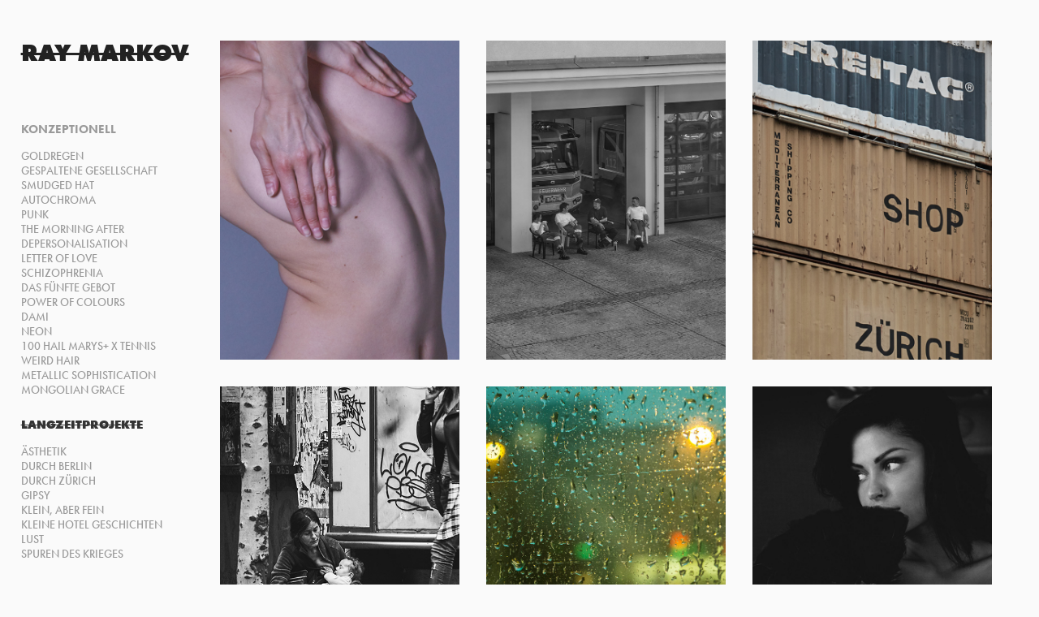

--- FILE ---
content_type: text/html; charset=utf-8
request_url: https://ray-markov.com/langzeitprojekte
body_size: 8167
content:
<!DOCTYPE HTML>
<html lang="en-US">
<head>
  <meta charset="UTF-8" />
  <meta name="viewport" content="width=device-width, initial-scale=1" />
      <meta name="keywords"  content="Fotografie,Kunst,intimität,Präzision" />
      <meta name="description"  content="Der 1989 geborene Schweizer Fotograf hat sich erfolgreich im Bereich Porträt und Werbung etabliert. Seine Präzision und sein Auge für Details spiegeln sich in seinen persönlichen Projekten wider. Er komponiert seine Werke, um eine intime und dennoch intensive Vision seiner eigenen Emotionen zu schaffen. Der Gestalter arbeitet und lebt in Zürich." />
      <meta name="twitter:card"  content="summary_large_image" />
      <meta name="twitter:site"  content="@AdobePortfolio" />
      <meta  property="og:title" content="Ray Markov - Intimität und Präzision in jedem Bild - Langzeitprojekte" />
      <meta  property="og:description" content="Der 1989 geborene Schweizer Fotograf hat sich erfolgreich im Bereich Porträt und Werbung etabliert. Seine Präzision und sein Auge für Details spiegeln sich in seinen persönlichen Projekten wider. Er komponiert seine Werke, um eine intime und dennoch intensive Vision seiner eigenen Emotionen zu schaffen. Der Gestalter arbeitet und lebt in Zürich." />
      <meta  property="og:image" content="https://cdn.myportfolio.com/3df628a1-bd7a-4a00-a439-5d5cde660c7f/f73db4a0-15de-40b9-8897-3e35d72f2f74_rwc_0x0x1536x2045x1536.jpg?h=5b018456c5e51d5cac2319f0118b5f19" />
        <link rel="icon" href="https://cdn.myportfolio.com/3df628a1-bd7a-4a00-a439-5d5cde660c7f/28293e77-41ad-49fc-b1c1-f8b021e3ec09_carw_1x1x32.png?h=0ac40070db10382e595cc33620c59e77" />
        <link rel="apple-touch-icon" href="https://cdn.myportfolio.com/3df628a1-bd7a-4a00-a439-5d5cde660c7f/273cf53d-e480-46d0-a062-ade6486aee16_carw_1x1x180.png?h=6fe2b4b4ad98802603ef2c0221b0ad67" />
      <link rel="stylesheet" href="/dist/css/main.css" type="text/css" />
      <link rel="stylesheet" href="https://cdn.myportfolio.com/3df628a1-bd7a-4a00-a439-5d5cde660c7f/8fb6d1a63dc60a8951799c13c773adc51708720860.css?h=628fa10363b41fd9584ff353c8afebb4" type="text/css" />
    <link rel="canonical" href="https://ray-markov.com/langzeitprojekte" />
      <title>Ray Markov - Intimität und Präzision in jedem Bild - Langzeitprojekte</title>
    <script type="text/javascript" src="//use.typekit.net/ik/[base64].js?cb=8dae7d4d979f383d5ca1dd118e49b6878a07c580" async onload="
    try {
      window.Typekit.load();
    } catch (e) {
      console.warn('Typekit not loaded.');
    }
    "></script>
</head>
  <body class="transition-enabled">  <div class='page-background-video page-background-video-with-panel'>
  </div>
  <div class="js-responsive-nav">
    <div class="responsive-nav has-social">
      <div class="close-responsive-click-area js-close-responsive-nav">
        <div class="close-responsive-button"></div>
      </div>
          <nav data-hover-hint="nav">
              <ul class="group">
                  <li class="gallery-title"><a href="/konzeptionell" >Konzeptionell</a></li>
            <li class="project-title"><a href="/goldregen" >Goldregen</a></li>
            <li class="project-title"><a href="/gespaltene-gesellschaft" >Gespaltene Gesellschaft</a></li>
            <li class="project-title"><a href="/smudged-hat" >Smudged Hat</a></li>
            <li class="project-title"><a href="/autochroma" >Autochroma</a></li>
            <li class="project-title"><a href="/punk" >Punk</a></li>
            <li class="project-title"><a href="/the-morning-after" >The Morning After</a></li>
            <li class="project-title"><a href="/depersonalisation" >Depersonalisation</a></li>
            <li class="project-title"><a href="/letter-of-love" >Letter of love</a></li>
            <li class="project-title"><a href="/schizophrenia" >Schizophrenia</a></li>
            <li class="project-title"><a href="/das-funfte-gebot" >Das fünfte Gebot</a></li>
            <li class="project-title"><a href="/power-of-colours" >Power Of Colours</a></li>
            <li class="project-title"><a href="/dami" >DAMI</a></li>
            <li class="project-title"><a href="/neon" >Neon</a></li>
            <li class="project-title"><a href="/tennis" >100 Hail Marys+ X Tennis</a></li>
            <li class="project-title"><a href="/weird-hair" >Weird Hair</a></li>
            <li class="project-title"><a href="/metallic-sophistication" >Metallic sophistication</a></li>
            <li class="project-title"><a href="/mongolian-grace" >Mongolian Grace</a></li>
              </ul>
              <ul class="group">
                  <li class="gallery-title"><a href="/langzeitprojekte" class="active">Langzeitprojekte</a></li>
            <li class="project-title"><a href="/asthetik" >Ästhetik</a></li>
            <li class="project-title"><a href="/durch-berlin" >Durch Berlin</a></li>
            <li class="project-title"><a href="/durch-zurich" >Durch Zürich</a></li>
            <li class="project-title"><a href="/gipsy" >Gipsy</a></li>
            <li class="project-title"><a href="/klein-aber-fein" >Klein, aber fein</a></li>
            <li class="project-title"><a href="/kleine-hotel-geschichten" >Kleine Hotel Geschichten</a></li>
            <li class="project-title"><a href="/lust" >Lust</a></li>
            <li class="project-title"><a href="/spuren-des-krieges" >Spuren des Krieges</a></li>
              </ul>
              <ul class="group">
                  <li class="gallery-title"><a href="/verschiedenes" >Verschiedenes</a></li>
            <li class="project-title"><a href="/abstractions" >Abstractions</a></li>
            <li class="project-title"><a href="/blumen" >Blumen</a></li>
            <li class="project-title"><a href="/lips" >Lips</a></li>
            <li class="project-title"><a href="/portrait" >Portrait</a></li>
            <li class="project-title"><a href="/stillife" >Stillife</a></li>
              </ul>
              <ul class="group">
                  <li class="gallery-title"><a href="/was-ist-lyrik" >Was ist Lyrik?</a></li>
            <li class="project-title"><a href="/uber-lyrik" >Über Lyrik</a></li>
            <li class="project-title"><a href="/tugend-und-laster" >Tugend und Laster</a></li>
            <li class="project-title"><a href="/dilettanten" >Dilettanten</a></li>
            <li class="project-title"><a href="/liebe-und-zuneigung" >Liebe und Zuneigung</a></li>
              </ul>
      <div class="page-title">
        <a href="/about" >Info</a>
      </div>
      <div class="page-title">
        <a href="/contact" >Kontakt</a>
      </div>
              <div class="social pf-nav-social" data-hover-hint="navSocialIcons">
                <ul>
                        <li>
                          <a href="https://www.instagram.com/raymarkov/" target="_blank">
                            <svg version="1.1" id="Layer_1" xmlns="http://www.w3.org/2000/svg" xmlns:xlink="http://www.w3.org/1999/xlink" viewBox="0 0 30 24" style="enable-background:new 0 0 30 24;" xml:space="preserve" class="icon">
                            <g>
                              <path d="M15,5.4c2.1,0,2.4,0,3.2,0c0.8,0,1.2,0.2,1.5,0.3c0.4,0.1,0.6,0.3,0.9,0.6c0.3,0.3,0.5,0.5,0.6,0.9
                                c0.1,0.3,0.2,0.7,0.3,1.5c0,0.8,0,1.1,0,3.2s0,2.4,0,3.2c0,0.8-0.2,1.2-0.3,1.5c-0.1,0.4-0.3,0.6-0.6,0.9c-0.3,0.3-0.5,0.5-0.9,0.6
                                c-0.3,0.1-0.7,0.2-1.5,0.3c-0.8,0-1.1,0-3.2,0s-2.4,0-3.2,0c-0.8,0-1.2-0.2-1.5-0.3c-0.4-0.1-0.6-0.3-0.9-0.6
                                c-0.3-0.3-0.5-0.5-0.6-0.9c-0.1-0.3-0.2-0.7-0.3-1.5c0-0.8,0-1.1,0-3.2s0-2.4,0-3.2c0-0.8,0.2-1.2,0.3-1.5c0.1-0.4,0.3-0.6,0.6-0.9
                                c0.3-0.3,0.5-0.5,0.9-0.6c0.3-0.1,0.7-0.2,1.5-0.3C12.6,5.4,12.9,5.4,15,5.4 M15,4c-2.2,0-2.4,0-3.3,0c-0.9,0-1.4,0.2-1.9,0.4
                                c-0.5,0.2-1,0.5-1.4,0.9C7.9,5.8,7.6,6.2,7.4,6.8C7.2,7.3,7.1,7.9,7,8.7C7,9.6,7,9.8,7,12s0,2.4,0,3.3c0,0.9,0.2,1.4,0.4,1.9
                                c0.2,0.5,0.5,1,0.9,1.4c0.4,0.4,0.9,0.7,1.4,0.9c0.5,0.2,1.1,0.3,1.9,0.4c0.9,0,1.1,0,3.3,0s2.4,0,3.3,0c0.9,0,1.4-0.2,1.9-0.4
                                c0.5-0.2,1-0.5,1.4-0.9c0.4-0.4,0.7-0.9,0.9-1.4c0.2-0.5,0.3-1.1,0.4-1.9c0-0.9,0-1.1,0-3.3s0-2.4,0-3.3c0-0.9-0.2-1.4-0.4-1.9
                                c-0.2-0.5-0.5-1-0.9-1.4c-0.4-0.4-0.9-0.7-1.4-0.9c-0.5-0.2-1.1-0.3-1.9-0.4C17.4,4,17.2,4,15,4L15,4L15,4z"/>
                              <path d="M15,7.9c-2.3,0-4.1,1.8-4.1,4.1s1.8,4.1,4.1,4.1s4.1-1.8,4.1-4.1S17.3,7.9,15,7.9L15,7.9z M15,14.7c-1.5,0-2.7-1.2-2.7-2.7
                                c0-1.5,1.2-2.7,2.7-2.7s2.7,1.2,2.7,2.7C17.7,13.5,16.5,14.7,15,14.7L15,14.7z"/>
                              <path d="M20.2,7.7c0,0.5-0.4,1-1,1s-1-0.4-1-1s0.4-1,1-1S20.2,7.2,20.2,7.7L20.2,7.7z"/>
                            </g>
                            </svg>
                          </a>
                        </li>
                        <li>
                          <a href="mailto:info@ray-markov.com">
                            <svg version="1.1" id="Layer_1" xmlns="http://www.w3.org/2000/svg" xmlns:xlink="http://www.w3.org/1999/xlink" x="0px" y="0px" viewBox="0 0 30 24" style="enable-background:new 0 0 30 24;" xml:space="preserve" class="icon">
                              <g>
                                <path d="M15,13L7.1,7.1c0-0.5,0.4-1,1-1h13.8c0.5,0,1,0.4,1,1L15,13z M15,14.8l7.9-5.9v8.1c0,0.5-0.4,1-1,1H8.1c-0.5,0-1-0.4-1-1 V8.8L15,14.8z"/>
                              </g>
                            </svg>
                          </a>
                        </li>
                </ul>
              </div>
          </nav>
    </div>
  </div>
  <div class="site-wrap cfix">
    <div class="site-container">
      <div class="site-content e2e-site-content">
        <div class="sidebar-content">
          <header class="site-header">
              <div class="logo-wrap" data-hover-hint="logo">
                    <div class="logo e2e-site-logo-text logo-text  ">
    <a href="/konzeptionell" class="preserve-whitespace">Ray Markov</a>

</div>
              </div>
  <div class="hamburger-click-area js-hamburger">
    <div class="hamburger">
      <i></i>
      <i></i>
      <i></i>
    </div>
  </div>
          </header>
              <nav data-hover-hint="nav">
              <ul class="group">
                  <li class="gallery-title"><a href="/konzeptionell" >Konzeptionell</a></li>
            <li class="project-title"><a href="/goldregen" >Goldregen</a></li>
            <li class="project-title"><a href="/gespaltene-gesellschaft" >Gespaltene Gesellschaft</a></li>
            <li class="project-title"><a href="/smudged-hat" >Smudged Hat</a></li>
            <li class="project-title"><a href="/autochroma" >Autochroma</a></li>
            <li class="project-title"><a href="/punk" >Punk</a></li>
            <li class="project-title"><a href="/the-morning-after" >The Morning After</a></li>
            <li class="project-title"><a href="/depersonalisation" >Depersonalisation</a></li>
            <li class="project-title"><a href="/letter-of-love" >Letter of love</a></li>
            <li class="project-title"><a href="/schizophrenia" >Schizophrenia</a></li>
            <li class="project-title"><a href="/das-funfte-gebot" >Das fünfte Gebot</a></li>
            <li class="project-title"><a href="/power-of-colours" >Power Of Colours</a></li>
            <li class="project-title"><a href="/dami" >DAMI</a></li>
            <li class="project-title"><a href="/neon" >Neon</a></li>
            <li class="project-title"><a href="/tennis" >100 Hail Marys+ X Tennis</a></li>
            <li class="project-title"><a href="/weird-hair" >Weird Hair</a></li>
            <li class="project-title"><a href="/metallic-sophistication" >Metallic sophistication</a></li>
            <li class="project-title"><a href="/mongolian-grace" >Mongolian Grace</a></li>
              </ul>
              <ul class="group">
                  <li class="gallery-title"><a href="/langzeitprojekte" class="active">Langzeitprojekte</a></li>
            <li class="project-title"><a href="/asthetik" >Ästhetik</a></li>
            <li class="project-title"><a href="/durch-berlin" >Durch Berlin</a></li>
            <li class="project-title"><a href="/durch-zurich" >Durch Zürich</a></li>
            <li class="project-title"><a href="/gipsy" >Gipsy</a></li>
            <li class="project-title"><a href="/klein-aber-fein" >Klein, aber fein</a></li>
            <li class="project-title"><a href="/kleine-hotel-geschichten" >Kleine Hotel Geschichten</a></li>
            <li class="project-title"><a href="/lust" >Lust</a></li>
            <li class="project-title"><a href="/spuren-des-krieges" >Spuren des Krieges</a></li>
              </ul>
              <ul class="group">
                  <li class="gallery-title"><a href="/verschiedenes" >Verschiedenes</a></li>
            <li class="project-title"><a href="/abstractions" >Abstractions</a></li>
            <li class="project-title"><a href="/blumen" >Blumen</a></li>
            <li class="project-title"><a href="/lips" >Lips</a></li>
            <li class="project-title"><a href="/portrait" >Portrait</a></li>
            <li class="project-title"><a href="/stillife" >Stillife</a></li>
              </ul>
              <ul class="group">
                  <li class="gallery-title"><a href="/was-ist-lyrik" >Was ist Lyrik?</a></li>
            <li class="project-title"><a href="/uber-lyrik" >Über Lyrik</a></li>
            <li class="project-title"><a href="/tugend-und-laster" >Tugend und Laster</a></li>
            <li class="project-title"><a href="/dilettanten" >Dilettanten</a></li>
            <li class="project-title"><a href="/liebe-und-zuneigung" >Liebe und Zuneigung</a></li>
              </ul>
      <div class="page-title">
        <a href="/about" >Info</a>
      </div>
      <div class="page-title">
        <a href="/contact" >Kontakt</a>
      </div>
                  <div class="social pf-nav-social" data-hover-hint="navSocialIcons">
                    <ul>
                            <li>
                              <a href="https://www.instagram.com/raymarkov/" target="_blank">
                                <svg version="1.1" id="Layer_1" xmlns="http://www.w3.org/2000/svg" xmlns:xlink="http://www.w3.org/1999/xlink" viewBox="0 0 30 24" style="enable-background:new 0 0 30 24;" xml:space="preserve" class="icon">
                                <g>
                                  <path d="M15,5.4c2.1,0,2.4,0,3.2,0c0.8,0,1.2,0.2,1.5,0.3c0.4,0.1,0.6,0.3,0.9,0.6c0.3,0.3,0.5,0.5,0.6,0.9
                                    c0.1,0.3,0.2,0.7,0.3,1.5c0,0.8,0,1.1,0,3.2s0,2.4,0,3.2c0,0.8-0.2,1.2-0.3,1.5c-0.1,0.4-0.3,0.6-0.6,0.9c-0.3,0.3-0.5,0.5-0.9,0.6
                                    c-0.3,0.1-0.7,0.2-1.5,0.3c-0.8,0-1.1,0-3.2,0s-2.4,0-3.2,0c-0.8,0-1.2-0.2-1.5-0.3c-0.4-0.1-0.6-0.3-0.9-0.6
                                    c-0.3-0.3-0.5-0.5-0.6-0.9c-0.1-0.3-0.2-0.7-0.3-1.5c0-0.8,0-1.1,0-3.2s0-2.4,0-3.2c0-0.8,0.2-1.2,0.3-1.5c0.1-0.4,0.3-0.6,0.6-0.9
                                    c0.3-0.3,0.5-0.5,0.9-0.6c0.3-0.1,0.7-0.2,1.5-0.3C12.6,5.4,12.9,5.4,15,5.4 M15,4c-2.2,0-2.4,0-3.3,0c-0.9,0-1.4,0.2-1.9,0.4
                                    c-0.5,0.2-1,0.5-1.4,0.9C7.9,5.8,7.6,6.2,7.4,6.8C7.2,7.3,7.1,7.9,7,8.7C7,9.6,7,9.8,7,12s0,2.4,0,3.3c0,0.9,0.2,1.4,0.4,1.9
                                    c0.2,0.5,0.5,1,0.9,1.4c0.4,0.4,0.9,0.7,1.4,0.9c0.5,0.2,1.1,0.3,1.9,0.4c0.9,0,1.1,0,3.3,0s2.4,0,3.3,0c0.9,0,1.4-0.2,1.9-0.4
                                    c0.5-0.2,1-0.5,1.4-0.9c0.4-0.4,0.7-0.9,0.9-1.4c0.2-0.5,0.3-1.1,0.4-1.9c0-0.9,0-1.1,0-3.3s0-2.4,0-3.3c0-0.9-0.2-1.4-0.4-1.9
                                    c-0.2-0.5-0.5-1-0.9-1.4c-0.4-0.4-0.9-0.7-1.4-0.9c-0.5-0.2-1.1-0.3-1.9-0.4C17.4,4,17.2,4,15,4L15,4L15,4z"/>
                                  <path d="M15,7.9c-2.3,0-4.1,1.8-4.1,4.1s1.8,4.1,4.1,4.1s4.1-1.8,4.1-4.1S17.3,7.9,15,7.9L15,7.9z M15,14.7c-1.5,0-2.7-1.2-2.7-2.7
                                    c0-1.5,1.2-2.7,2.7-2.7s2.7,1.2,2.7,2.7C17.7,13.5,16.5,14.7,15,14.7L15,14.7z"/>
                                  <path d="M20.2,7.7c0,0.5-0.4,1-1,1s-1-0.4-1-1s0.4-1,1-1S20.2,7.2,20.2,7.7L20.2,7.7z"/>
                                </g>
                                </svg>
                              </a>
                            </li>
                            <li>
                              <a href="mailto:info@ray-markov.com">
                                <svg version="1.1" id="Layer_1" xmlns="http://www.w3.org/2000/svg" xmlns:xlink="http://www.w3.org/1999/xlink" x="0px" y="0px" viewBox="0 0 30 24" style="enable-background:new 0 0 30 24;" xml:space="preserve" class="icon">
                                  <g>
                                    <path d="M15,13L7.1,7.1c0-0.5,0.4-1,1-1h13.8c0.5,0,1,0.4,1,1L15,13z M15,14.8l7.9-5.9v8.1c0,0.5-0.4,1-1,1H8.1c-0.5,0-1-0.4-1-1 V8.8L15,14.8z"/>
                                  </g>
                                </svg>
                              </a>
                            </li>
                    </ul>
                  </div>
              </nav>
        </div>
        <main>
          <section class="project-covers js-site-wrap" data-context="page.gallery.covers">
          <a class="project-cover e2e-site-project-cover js-project-cover-touch hold-space has-rollover" href="/asthetik" data-context="pages" data-identity="id:p63199c0d0d2abfd6065a287d6a0f723e1d12bf044db24f805349c" data-hover-hint="galleryPageCover" data-hover-hint-id="p63199c0d0d2abfd6065a287d6a0f723e1d12bf044db24f805349c">
            <div class="cover-content-container">
              <div class="cover-image-wrap">
                <div class="cover-image">
                    <div class="cover cover-rollover">

            <img
              class="cover__img js-lazy"
              src="https://cdn.myportfolio.com/3df628a1-bd7a-4a00-a439-5d5cde660c7f/284ada5e-f99d-4f5e-9daf-d2b142a0e1a4_rwc_0x0x810x1078x32.jpg?h=e89a82056e86d6d1129e4be2c862cca5"
              data-src="https://cdn.myportfolio.com/3df628a1-bd7a-4a00-a439-5d5cde660c7f/284ada5e-f99d-4f5e-9daf-d2b142a0e1a4_rwc_0x0x810x1078x810.jpg?h=5ef6a668088d4f31b6a9e9fecb0cf1d5"
              data-srcset="https://cdn.myportfolio.com/3df628a1-bd7a-4a00-a439-5d5cde660c7f/284ada5e-f99d-4f5e-9daf-d2b142a0e1a4_rwc_0x0x810x1078x640.jpg?h=2650bed8f9edfc98a31720c49e95a205 640w, https://cdn.myportfolio.com/3df628a1-bd7a-4a00-a439-5d5cde660c7f/284ada5e-f99d-4f5e-9daf-d2b142a0e1a4_rwc_0x0x810x1078x810.jpg?h=5ef6a668088d4f31b6a9e9fecb0cf1d5 1280w, https://cdn.myportfolio.com/3df628a1-bd7a-4a00-a439-5d5cde660c7f/284ada5e-f99d-4f5e-9daf-d2b142a0e1a4_rwc_0x0x810x1078x810.jpg?h=5ef6a668088d4f31b6a9e9fecb0cf1d5 1366w, https://cdn.myportfolio.com/3df628a1-bd7a-4a00-a439-5d5cde660c7f/284ada5e-f99d-4f5e-9daf-d2b142a0e1a4_rwc_0x0x810x1078x810.jpg?h=5ef6a668088d4f31b6a9e9fecb0cf1d5 1920w, https://cdn.myportfolio.com/3df628a1-bd7a-4a00-a439-5d5cde660c7f/284ada5e-f99d-4f5e-9daf-d2b142a0e1a4_rwc_0x0x810x1078x810.jpg?h=5ef6a668088d4f31b6a9e9fecb0cf1d5 2560w, https://cdn.myportfolio.com/3df628a1-bd7a-4a00-a439-5d5cde660c7f/284ada5e-f99d-4f5e-9daf-d2b142a0e1a4_rwc_0x0x810x1078x810.jpg?h=5ef6a668088d4f31b6a9e9fecb0cf1d5 5120w"
              data-sizes="(max-width: 540px) 100vw, (max-width: 768px) 50vw, calc(1920px / 3)"
            >
                              </div>
                    <div class="cover cover-normal has-rollover">

            <img
              class="cover__img js-lazy"
              src="https://cdn.myportfolio.com/3df628a1-bd7a-4a00-a439-5d5cde660c7f/f73db4a0-15de-40b9-8897-3e35d72f2f74_rwc_0x0x1536x2045x32.jpg?h=298f47861a11124e285641c31c028ad5"
              data-src="https://cdn.myportfolio.com/3df628a1-bd7a-4a00-a439-5d5cde660c7f/f73db4a0-15de-40b9-8897-3e35d72f2f74_rwc_0x0x1536x2045x1536.jpg?h=5b018456c5e51d5cac2319f0118b5f19"
              data-srcset="https://cdn.myportfolio.com/3df628a1-bd7a-4a00-a439-5d5cde660c7f/f73db4a0-15de-40b9-8897-3e35d72f2f74_rwc_0x0x1536x2045x640.jpg?h=af75dc5f1a56c83355d91783759e7852 640w, https://cdn.myportfolio.com/3df628a1-bd7a-4a00-a439-5d5cde660c7f/f73db4a0-15de-40b9-8897-3e35d72f2f74_rwc_0x0x1536x2045x1280.jpg?h=ed503a7b9481f705d2f6ae99a00b9d17 1280w, https://cdn.myportfolio.com/3df628a1-bd7a-4a00-a439-5d5cde660c7f/f73db4a0-15de-40b9-8897-3e35d72f2f74_rwc_0x0x1536x2045x1366.jpg?h=ee855a0a0f012e55ea5a07e16d4c0967 1366w, https://cdn.myportfolio.com/3df628a1-bd7a-4a00-a439-5d5cde660c7f/f73db4a0-15de-40b9-8897-3e35d72f2f74_rwc_0x0x1536x2045x1536.jpg?h=5b018456c5e51d5cac2319f0118b5f19 1920w, https://cdn.myportfolio.com/3df628a1-bd7a-4a00-a439-5d5cde660c7f/f73db4a0-15de-40b9-8897-3e35d72f2f74_rwc_0x0x1536x2045x1536.jpg?h=5b018456c5e51d5cac2319f0118b5f19 2560w, https://cdn.myportfolio.com/3df628a1-bd7a-4a00-a439-5d5cde660c7f/f73db4a0-15de-40b9-8897-3e35d72f2f74_rwc_0x0x1536x2045x1536.jpg?h=5b018456c5e51d5cac2319f0118b5f19 5120w"
              data-sizes="(max-width: 540px) 100vw, (max-width: 768px) 50vw, calc(1920px / 3)"
            >
                              </div>
                </div>
              </div>
              <div class="details-wrap">
                <div class="details">
                  <div class="details-inner">
                      <div class="title preserve-whitespace">Ästhetik</div>
                  </div>
                </div>
              </div>
            </div>
          </a>
          <a class="project-cover e2e-site-project-cover js-project-cover-touch hold-space" href="/durch-berlin" data-context="pages" data-identity="id:p64dbf12c827a8a6912dd1b672d9197e8e7931c444468a6b115609" data-hover-hint="galleryPageCover" data-hover-hint-id="p64dbf12c827a8a6912dd1b672d9197e8e7931c444468a6b115609">
            <div class="cover-content-container">
              <div class="cover-image-wrap">
                <div class="cover-image">
                    <div class="cover cover-normal">

            <img
              class="cover__img js-lazy"
              src="https://cdn.myportfolio.com/3df628a1-bd7a-4a00-a439-5d5cde660c7f/e6c31c21-b452-43c2-8e67-25949b16499d_carw_3x4x32.jpg?h=4bf84e2d2e3b1eb2f68b969c28c38e03"
              data-src="https://cdn.myportfolio.com/3df628a1-bd7a-4a00-a439-5d5cde660c7f/e6c31c21-b452-43c2-8e67-25949b16499d_car_3x4.jpg?h=40d54d5063cf2392229a3d96a0e2d282"
              data-srcset="https://cdn.myportfolio.com/3df628a1-bd7a-4a00-a439-5d5cde660c7f/e6c31c21-b452-43c2-8e67-25949b16499d_carw_3x4x640.jpg?h=6685579e8e47c6468a7e1d9f9b303538 640w, https://cdn.myportfolio.com/3df628a1-bd7a-4a00-a439-5d5cde660c7f/e6c31c21-b452-43c2-8e67-25949b16499d_carw_3x4x1280.jpg?h=8c2ce6218c71bc621527b559ac611f6f 1280w, https://cdn.myportfolio.com/3df628a1-bd7a-4a00-a439-5d5cde660c7f/e6c31c21-b452-43c2-8e67-25949b16499d_carw_3x4x1366.jpg?h=2a9826ba331845190d6141b0d18b6e5d 1366w, https://cdn.myportfolio.com/3df628a1-bd7a-4a00-a439-5d5cde660c7f/e6c31c21-b452-43c2-8e67-25949b16499d_carw_3x4x1920.jpg?h=594b9a21049b6e04fe9a507c51904506 1920w, https://cdn.myportfolio.com/3df628a1-bd7a-4a00-a439-5d5cde660c7f/e6c31c21-b452-43c2-8e67-25949b16499d_carw_3x4x2560.jpg?h=a2eb9ea661de8870ae3f1bf998493fa9 2560w, https://cdn.myportfolio.com/3df628a1-bd7a-4a00-a439-5d5cde660c7f/e6c31c21-b452-43c2-8e67-25949b16499d_carw_3x4x5120.jpg?h=2812028a5576e666504a4cc1f8b3d022 5120w"
              data-sizes="(max-width: 540px) 100vw, (max-width: 768px) 50vw, calc(1920px / 3)"
            >
                              </div>
                </div>
              </div>
              <div class="details-wrap">
                <div class="details">
                  <div class="details-inner">
                      <div class="title preserve-whitespace">Durch Berlin</div>
                  </div>
                </div>
              </div>
            </div>
          </a>
          <a class="project-cover e2e-site-project-cover js-project-cover-touch hold-space has-rollover" href="/durch-zurich" data-context="pages" data-identity="id:p63199b7cddbf92871347e8c7e0572aa9bed4fda2676e9decb27ce" data-hover-hint="galleryPageCover" data-hover-hint-id="p63199b7cddbf92871347e8c7e0572aa9bed4fda2676e9decb27ce">
            <div class="cover-content-container">
              <div class="cover-image-wrap">
                <div class="cover-image">
                    <div class="cover cover-rollover">

            <img
              class="cover__img js-lazy"
              src="https://cdn.myportfolio.com/3df628a1-bd7a-4a00-a439-5d5cde660c7f/8d079abd-5757-437c-8f99-6885c71d5f7a_rwc_0x0x1535x2044x32.jpg?h=f4161eb84e96889e47a7853a8bedf9dd"
              data-src="https://cdn.myportfolio.com/3df628a1-bd7a-4a00-a439-5d5cde660c7f/8d079abd-5757-437c-8f99-6885c71d5f7a_rwc_0x0x1535x2044x1535.jpg?h=e7d249217f6d8724888248843248b063"
              data-srcset="https://cdn.myportfolio.com/3df628a1-bd7a-4a00-a439-5d5cde660c7f/8d079abd-5757-437c-8f99-6885c71d5f7a_rwc_0x0x1535x2044x640.jpg?h=b487211f4b4227ba24a4fa9bcb2b71ea 640w, https://cdn.myportfolio.com/3df628a1-bd7a-4a00-a439-5d5cde660c7f/8d079abd-5757-437c-8f99-6885c71d5f7a_rwc_0x0x1535x2044x1280.jpg?h=08aeac3b5f1de928f8a5d1ea29830946 1280w, https://cdn.myportfolio.com/3df628a1-bd7a-4a00-a439-5d5cde660c7f/8d079abd-5757-437c-8f99-6885c71d5f7a_rwc_0x0x1535x2044x1366.jpg?h=a27abb23b56a9e80089e0dc6cea40bca 1366w, https://cdn.myportfolio.com/3df628a1-bd7a-4a00-a439-5d5cde660c7f/8d079abd-5757-437c-8f99-6885c71d5f7a_rwc_0x0x1535x2044x1535.jpg?h=e7d249217f6d8724888248843248b063 1920w, https://cdn.myportfolio.com/3df628a1-bd7a-4a00-a439-5d5cde660c7f/8d079abd-5757-437c-8f99-6885c71d5f7a_rwc_0x0x1535x2044x1535.jpg?h=e7d249217f6d8724888248843248b063 2560w, https://cdn.myportfolio.com/3df628a1-bd7a-4a00-a439-5d5cde660c7f/8d079abd-5757-437c-8f99-6885c71d5f7a_rwc_0x0x1535x2044x1535.jpg?h=e7d249217f6d8724888248843248b063 5120w"
              data-sizes="(max-width: 540px) 100vw, (max-width: 768px) 50vw, calc(1920px / 3)"
            >
                              </div>
                    <div class="cover cover-normal has-rollover">

            <img
              class="cover__img js-lazy"
              src="https://cdn.myportfolio.com/3df628a1-bd7a-4a00-a439-5d5cde660c7f/046fc771-dde6-46f9-853a-82fd4de22789_rwc_0x0x1536x2045x32.jpg?h=4ea19923041ff0153f47a2e065fb903b"
              data-src="https://cdn.myportfolio.com/3df628a1-bd7a-4a00-a439-5d5cde660c7f/046fc771-dde6-46f9-853a-82fd4de22789_rwc_0x0x1536x2045x1536.jpg?h=b6d3602e8e7fe1fabd24d67b400d05ff"
              data-srcset="https://cdn.myportfolio.com/3df628a1-bd7a-4a00-a439-5d5cde660c7f/046fc771-dde6-46f9-853a-82fd4de22789_rwc_0x0x1536x2045x640.jpg?h=2da2f8898afcea8ebca9de726b26fa16 640w, https://cdn.myportfolio.com/3df628a1-bd7a-4a00-a439-5d5cde660c7f/046fc771-dde6-46f9-853a-82fd4de22789_rwc_0x0x1536x2045x1280.jpg?h=5c38b0bb3f1a5be6eaed5dc26d39782f 1280w, https://cdn.myportfolio.com/3df628a1-bd7a-4a00-a439-5d5cde660c7f/046fc771-dde6-46f9-853a-82fd4de22789_rwc_0x0x1536x2045x1366.jpg?h=9b2d624bd459e9ec6c3ee9071b433da6 1366w, https://cdn.myportfolio.com/3df628a1-bd7a-4a00-a439-5d5cde660c7f/046fc771-dde6-46f9-853a-82fd4de22789_rwc_0x0x1536x2045x1536.jpg?h=b6d3602e8e7fe1fabd24d67b400d05ff 1920w, https://cdn.myportfolio.com/3df628a1-bd7a-4a00-a439-5d5cde660c7f/046fc771-dde6-46f9-853a-82fd4de22789_rwc_0x0x1536x2045x1536.jpg?h=b6d3602e8e7fe1fabd24d67b400d05ff 2560w, https://cdn.myportfolio.com/3df628a1-bd7a-4a00-a439-5d5cde660c7f/046fc771-dde6-46f9-853a-82fd4de22789_rwc_0x0x1536x2045x1536.jpg?h=b6d3602e8e7fe1fabd24d67b400d05ff 5120w"
              data-sizes="(max-width: 540px) 100vw, (max-width: 768px) 50vw, calc(1920px / 3)"
            >
                              </div>
                </div>
              </div>
              <div class="details-wrap">
                <div class="details">
                  <div class="details-inner">
                      <div class="title preserve-whitespace">Durch Zürich</div>
                  </div>
                </div>
              </div>
            </div>
          </a>
          <a class="project-cover e2e-site-project-cover js-project-cover-touch hold-space has-rollover" href="/gipsy" data-context="pages" data-identity="id:p5e4ae43fa36dda0e66065c8bebe3ca5f7b9b9deeebc98b38bf731" data-hover-hint="galleryPageCover" data-hover-hint-id="p5e4ae43fa36dda0e66065c8bebe3ca5f7b9b9deeebc98b38bf731">
            <div class="cover-content-container">
              <div class="cover-image-wrap">
                <div class="cover-image">
                    <div class="cover cover-rollover">

            <img
              class="cover__img js-lazy"
              src="https://cdn.myportfolio.com/3df628a1-bd7a-4a00-a439-5d5cde660c7f/9d5b78ea-8d5f-42d0-b9d9-66e91db3fdc8_rwc_0x0x1536x2045x32.jpg?h=9d4957f78be725fa4e617aaeb40014cb"
              data-src="https://cdn.myportfolio.com/3df628a1-bd7a-4a00-a439-5d5cde660c7f/9d5b78ea-8d5f-42d0-b9d9-66e91db3fdc8_rwc_0x0x1536x2045x1536.jpg?h=5088b2745f24a55935441d77442741ec"
              data-srcset="https://cdn.myportfolio.com/3df628a1-bd7a-4a00-a439-5d5cde660c7f/9d5b78ea-8d5f-42d0-b9d9-66e91db3fdc8_rwc_0x0x1536x2045x640.jpg?h=7d79780ae4b8ea3407029ac9a4d7e955 640w, https://cdn.myportfolio.com/3df628a1-bd7a-4a00-a439-5d5cde660c7f/9d5b78ea-8d5f-42d0-b9d9-66e91db3fdc8_rwc_0x0x1536x2045x1280.jpg?h=dac7d57cc034ca0e77b4d8a2f9f0e3e6 1280w, https://cdn.myportfolio.com/3df628a1-bd7a-4a00-a439-5d5cde660c7f/9d5b78ea-8d5f-42d0-b9d9-66e91db3fdc8_rwc_0x0x1536x2045x1366.jpg?h=8048e69c9c12b1e3c036df9e95c28b9d 1366w, https://cdn.myportfolio.com/3df628a1-bd7a-4a00-a439-5d5cde660c7f/9d5b78ea-8d5f-42d0-b9d9-66e91db3fdc8_rwc_0x0x1536x2045x1536.jpg?h=5088b2745f24a55935441d77442741ec 1920w, https://cdn.myportfolio.com/3df628a1-bd7a-4a00-a439-5d5cde660c7f/9d5b78ea-8d5f-42d0-b9d9-66e91db3fdc8_rwc_0x0x1536x2045x1536.jpg?h=5088b2745f24a55935441d77442741ec 2560w, https://cdn.myportfolio.com/3df628a1-bd7a-4a00-a439-5d5cde660c7f/9d5b78ea-8d5f-42d0-b9d9-66e91db3fdc8_rwc_0x0x1536x2045x1536.jpg?h=5088b2745f24a55935441d77442741ec 5120w"
              data-sizes="(max-width: 540px) 100vw, (max-width: 768px) 50vw, calc(1920px / 3)"
            >
                              </div>
                    <div class="cover cover-normal has-rollover">

            <img
              class="cover__img js-lazy"
              src="https://cdn.myportfolio.com/3df628a1-bd7a-4a00-a439-5d5cde660c7f/5d200022-9ec4-4df4-98d5-6a5998b37269_carw_1x1x32.jpg?h=c40ef27fd3a2a7b62c80dc46d59ea838"
              data-src="https://cdn.myportfolio.com/3df628a1-bd7a-4a00-a439-5d5cde660c7f/5d200022-9ec4-4df4-98d5-6a5998b37269_car_1x1.jpg?h=b38754b8cf249c24271d44b47f1aa38a"
              data-srcset="https://cdn.myportfolio.com/3df628a1-bd7a-4a00-a439-5d5cde660c7f/5d200022-9ec4-4df4-98d5-6a5998b37269_carw_1x1x640.jpg?h=bff61f9a954b01fd34f43ec3c97a26ee 640w, https://cdn.myportfolio.com/3df628a1-bd7a-4a00-a439-5d5cde660c7f/5d200022-9ec4-4df4-98d5-6a5998b37269_carw_1x1x1280.jpg?h=ff1c145e4b40f06187a0f6cf0b811912 1280w, https://cdn.myportfolio.com/3df628a1-bd7a-4a00-a439-5d5cde660c7f/5d200022-9ec4-4df4-98d5-6a5998b37269_carw_1x1x1366.jpg?h=27b089a6f4b183ae4d8e5c101a186c3c 1366w, https://cdn.myportfolio.com/3df628a1-bd7a-4a00-a439-5d5cde660c7f/5d200022-9ec4-4df4-98d5-6a5998b37269_carw_1x1x1920.jpg?h=bc80b32fcf32820d9f134a1010d19997 1920w, https://cdn.myportfolio.com/3df628a1-bd7a-4a00-a439-5d5cde660c7f/5d200022-9ec4-4df4-98d5-6a5998b37269_carw_1x1x2560.jpg?h=c40d6d3028d53a3da1ae1e7452a70a54 2560w, https://cdn.myportfolio.com/3df628a1-bd7a-4a00-a439-5d5cde660c7f/5d200022-9ec4-4df4-98d5-6a5998b37269_carw_1x1x5120.jpg?h=30adbe804f13b12673500c3d2f89bc97 5120w"
              data-sizes="(max-width: 540px) 100vw, (max-width: 768px) 50vw, calc(1920px / 3)"
            >
                              </div>
                </div>
              </div>
              <div class="details-wrap">
                <div class="details">
                  <div class="details-inner">
                      <div class="title preserve-whitespace">Gipsy</div>
                  </div>
                </div>
              </div>
            </div>
          </a>
          <a class="project-cover e2e-site-project-cover js-project-cover-touch hold-space has-rollover" href="/klein-aber-fein" data-context="pages" data-identity="id:p631ad8048cb3887b6ff168ea0285725e4aa173204e6238a7de061" data-hover-hint="galleryPageCover" data-hover-hint-id="p631ad8048cb3887b6ff168ea0285725e4aa173204e6238a7de061">
            <div class="cover-content-container">
              <div class="cover-image-wrap">
                <div class="cover-image">
                    <div class="cover cover-rollover">

            <img
              class="cover__img js-lazy"
              src="https://cdn.myportfolio.com/3df628a1-bd7a-4a00-a439-5d5cde660c7f/bf8f4ebb-bc85-46a7-a739-f468eca03267_rwc_0x0x1536x2045x32.jpg?h=d9a835c4aa2af7e5fc250b29b20897d0"
              data-src="https://cdn.myportfolio.com/3df628a1-bd7a-4a00-a439-5d5cde660c7f/bf8f4ebb-bc85-46a7-a739-f468eca03267_rwc_0x0x1536x2045x1536.jpg?h=1293ba34d1d745538da17d7784bd259d"
              data-srcset="https://cdn.myportfolio.com/3df628a1-bd7a-4a00-a439-5d5cde660c7f/bf8f4ebb-bc85-46a7-a739-f468eca03267_rwc_0x0x1536x2045x640.jpg?h=45eafb0b01f87cdbf7436178fc63046f 640w, https://cdn.myportfolio.com/3df628a1-bd7a-4a00-a439-5d5cde660c7f/bf8f4ebb-bc85-46a7-a739-f468eca03267_rwc_0x0x1536x2045x1280.jpg?h=6a71ffab0bfce5e8a61d5039413fc423 1280w, https://cdn.myportfolio.com/3df628a1-bd7a-4a00-a439-5d5cde660c7f/bf8f4ebb-bc85-46a7-a739-f468eca03267_rwc_0x0x1536x2045x1366.jpg?h=f843f5bb63bb13afb2a5215edb8ec879 1366w, https://cdn.myportfolio.com/3df628a1-bd7a-4a00-a439-5d5cde660c7f/bf8f4ebb-bc85-46a7-a739-f468eca03267_rwc_0x0x1536x2045x1536.jpg?h=1293ba34d1d745538da17d7784bd259d 1920w, https://cdn.myportfolio.com/3df628a1-bd7a-4a00-a439-5d5cde660c7f/bf8f4ebb-bc85-46a7-a739-f468eca03267_rwc_0x0x1536x2045x1536.jpg?h=1293ba34d1d745538da17d7784bd259d 2560w, https://cdn.myportfolio.com/3df628a1-bd7a-4a00-a439-5d5cde660c7f/bf8f4ebb-bc85-46a7-a739-f468eca03267_rwc_0x0x1536x2045x1536.jpg?h=1293ba34d1d745538da17d7784bd259d 5120w"
              data-sizes="(max-width: 540px) 100vw, (max-width: 768px) 50vw, calc(1920px / 3)"
            >
                              </div>
                    <div class="cover cover-normal has-rollover">

            <img
              class="cover__img js-lazy"
              src="https://cdn.myportfolio.com/3df628a1-bd7a-4a00-a439-5d5cde660c7f/898caf35-9447-42fe-8a87-a77be3974651_carw_3x4x32.jpg?h=8b03c40ae4478935cd0b7b82cc6143e2"
              data-src="https://cdn.myportfolio.com/3df628a1-bd7a-4a00-a439-5d5cde660c7f/898caf35-9447-42fe-8a87-a77be3974651_car_3x4.jpg?h=dcbe4f97fdb7e80a6cb2df679e25cfc7"
              data-srcset="https://cdn.myportfolio.com/3df628a1-bd7a-4a00-a439-5d5cde660c7f/898caf35-9447-42fe-8a87-a77be3974651_carw_3x4x640.jpg?h=275b7903c2e91ae58fb4d9ba1bbb56e4 640w, https://cdn.myportfolio.com/3df628a1-bd7a-4a00-a439-5d5cde660c7f/898caf35-9447-42fe-8a87-a77be3974651_carw_3x4x1280.jpg?h=bfcf9d7506e374a93c46436e06e18743 1280w, https://cdn.myportfolio.com/3df628a1-bd7a-4a00-a439-5d5cde660c7f/898caf35-9447-42fe-8a87-a77be3974651_carw_3x4x1366.jpg?h=faa4a1cbc05b8492d136576c8b9c10fd 1366w, https://cdn.myportfolio.com/3df628a1-bd7a-4a00-a439-5d5cde660c7f/898caf35-9447-42fe-8a87-a77be3974651_carw_3x4x1920.jpg?h=54a8ee2c2e9f63ddf2367e85da6e38d1 1920w, https://cdn.myportfolio.com/3df628a1-bd7a-4a00-a439-5d5cde660c7f/898caf35-9447-42fe-8a87-a77be3974651_carw_3x4x2560.jpg?h=24828e4482757fca0be9b69e21d0be9d 2560w, https://cdn.myportfolio.com/3df628a1-bd7a-4a00-a439-5d5cde660c7f/898caf35-9447-42fe-8a87-a77be3974651_carw_3x4x5120.jpg?h=3fd206cfb6442f9b40d582f423656795 5120w"
              data-sizes="(max-width: 540px) 100vw, (max-width: 768px) 50vw, calc(1920px / 3)"
            >
                              </div>
                </div>
              </div>
              <div class="details-wrap">
                <div class="details">
                  <div class="details-inner">
                      <div class="title preserve-whitespace">Klein, aber fein</div>
                  </div>
                </div>
              </div>
            </div>
          </a>
          <a class="project-cover e2e-site-project-cover js-project-cover-touch hold-space has-rollover" href="/kleine-hotel-geschichten" data-context="pages" data-identity="id:p5e4ae6799668389741991265308485f6f999a33dd65b46e27ac25" data-hover-hint="galleryPageCover" data-hover-hint-id="p5e4ae6799668389741991265308485f6f999a33dd65b46e27ac25">
            <div class="cover-content-container">
              <div class="cover-image-wrap">
                <div class="cover-image">
                    <div class="cover cover-rollover">

            <img
              class="cover__img js-lazy"
              src="https://cdn.myportfolio.com/3df628a1-bd7a-4a00-a439-5d5cde660c7f/68e070ca-266b-45fa-bcbf-a12f73404b31_rwc_0x0x810x1078x32.jpg?h=293a97119e9315b8d02fdf26ca9c005f"
              data-src="https://cdn.myportfolio.com/3df628a1-bd7a-4a00-a439-5d5cde660c7f/68e070ca-266b-45fa-bcbf-a12f73404b31_rwc_0x0x810x1078x810.jpg?h=4035809a50d429fe6bc5e6958417a974"
              data-srcset="https://cdn.myportfolio.com/3df628a1-bd7a-4a00-a439-5d5cde660c7f/68e070ca-266b-45fa-bcbf-a12f73404b31_rwc_0x0x810x1078x640.jpg?h=548dc6814449a23f73935e710a684f36 640w, https://cdn.myportfolio.com/3df628a1-bd7a-4a00-a439-5d5cde660c7f/68e070ca-266b-45fa-bcbf-a12f73404b31_rwc_0x0x810x1078x810.jpg?h=4035809a50d429fe6bc5e6958417a974 1280w, https://cdn.myportfolio.com/3df628a1-bd7a-4a00-a439-5d5cde660c7f/68e070ca-266b-45fa-bcbf-a12f73404b31_rwc_0x0x810x1078x810.jpg?h=4035809a50d429fe6bc5e6958417a974 1366w, https://cdn.myportfolio.com/3df628a1-bd7a-4a00-a439-5d5cde660c7f/68e070ca-266b-45fa-bcbf-a12f73404b31_rwc_0x0x810x1078x810.jpg?h=4035809a50d429fe6bc5e6958417a974 1920w, https://cdn.myportfolio.com/3df628a1-bd7a-4a00-a439-5d5cde660c7f/68e070ca-266b-45fa-bcbf-a12f73404b31_rwc_0x0x810x1078x810.jpg?h=4035809a50d429fe6bc5e6958417a974 2560w, https://cdn.myportfolio.com/3df628a1-bd7a-4a00-a439-5d5cde660c7f/68e070ca-266b-45fa-bcbf-a12f73404b31_rwc_0x0x810x1078x810.jpg?h=4035809a50d429fe6bc5e6958417a974 5120w"
              data-sizes="(max-width: 540px) 100vw, (max-width: 768px) 50vw, calc(1920px / 3)"
            >
                              </div>
                    <div class="cover cover-normal has-rollover">

            <img
              class="cover__img js-lazy"
              src="https://cdn.myportfolio.com/3df628a1-bd7a-4a00-a439-5d5cde660c7f/ae2d637b-4f09-4f77-8fc2-7ba0889f50b5_rwc_559x0x961x1280x32.jpg?h=ec1882162a7a9dd8bdeb456056d01c3e"
              data-src="https://cdn.myportfolio.com/3df628a1-bd7a-4a00-a439-5d5cde660c7f/ae2d637b-4f09-4f77-8fc2-7ba0889f50b5_rwc_559x0x961x1280x961.jpg?h=ca98f56a07c00e9fd67ef6ad0a625a04"
              data-srcset="https://cdn.myportfolio.com/3df628a1-bd7a-4a00-a439-5d5cde660c7f/ae2d637b-4f09-4f77-8fc2-7ba0889f50b5_rwc_559x0x961x1280x640.jpg?h=8f150a0a408d97cd6d982df22d933c86 640w, https://cdn.myportfolio.com/3df628a1-bd7a-4a00-a439-5d5cde660c7f/ae2d637b-4f09-4f77-8fc2-7ba0889f50b5_rwc_559x0x961x1280x1280.jpg?h=9fc1b4960461bb780a08ce90be2be612 1280w, https://cdn.myportfolio.com/3df628a1-bd7a-4a00-a439-5d5cde660c7f/ae2d637b-4f09-4f77-8fc2-7ba0889f50b5_rwc_559x0x961x1280x1366.jpg?h=6e5ecae5981067803f800867fde1a593 1366w, https://cdn.myportfolio.com/3df628a1-bd7a-4a00-a439-5d5cde660c7f/ae2d637b-4f09-4f77-8fc2-7ba0889f50b5_rwc_559x0x961x1280x1920.jpg?h=0520755a28e1104facdc8fc29d9e5699 1920w, https://cdn.myportfolio.com/3df628a1-bd7a-4a00-a439-5d5cde660c7f/ae2d637b-4f09-4f77-8fc2-7ba0889f50b5_rwc_559x0x961x1280x961.jpg?h=ca98f56a07c00e9fd67ef6ad0a625a04 2560w, https://cdn.myportfolio.com/3df628a1-bd7a-4a00-a439-5d5cde660c7f/ae2d637b-4f09-4f77-8fc2-7ba0889f50b5_rwc_559x0x961x1280x961.jpg?h=ca98f56a07c00e9fd67ef6ad0a625a04 5120w"
              data-sizes="(max-width: 540px) 100vw, (max-width: 768px) 50vw, calc(1920px / 3)"
            >
                              </div>
                </div>
              </div>
              <div class="details-wrap">
                <div class="details">
                  <div class="details-inner">
                      <div class="title preserve-whitespace">Kleine Hotel Geschichten</div>
                  </div>
                </div>
              </div>
            </div>
          </a>
          <a class="project-cover e2e-site-project-cover js-project-cover-touch hold-space has-rollover" href="/lust" data-context="pages" data-identity="id:p6019086086cf5483520e51154123ff4813c7b2834f353038e95dc" data-hover-hint="galleryPageCover" data-hover-hint-id="p6019086086cf5483520e51154123ff4813c7b2834f353038e95dc">
            <div class="cover-content-container">
              <div class="cover-image-wrap">
                <div class="cover-image">
                    <div class="cover cover-rollover">

            <img
              class="cover__img js-lazy"
              src="https://cdn.myportfolio.com/3df628a1-bd7a-4a00-a439-5d5cde660c7f/57350ac0-5a9a-498d-af46-82471ca37cb4_rwc_0x0x1536x2045x32.jpg?h=7be4b2a1eab4a14a1d90d16fda57f1e7"
              data-src="https://cdn.myportfolio.com/3df628a1-bd7a-4a00-a439-5d5cde660c7f/57350ac0-5a9a-498d-af46-82471ca37cb4_rwc_0x0x1536x2045x1536.jpg?h=edc43277fa5ecff10635adb49db4f0fe"
              data-srcset="https://cdn.myportfolio.com/3df628a1-bd7a-4a00-a439-5d5cde660c7f/57350ac0-5a9a-498d-af46-82471ca37cb4_rwc_0x0x1536x2045x640.jpg?h=f7477043cd89fdfa87946551ffbcf0fe 640w, https://cdn.myportfolio.com/3df628a1-bd7a-4a00-a439-5d5cde660c7f/57350ac0-5a9a-498d-af46-82471ca37cb4_rwc_0x0x1536x2045x1280.jpg?h=da3e2630ca99f076aeedb15f0d0efb9d 1280w, https://cdn.myportfolio.com/3df628a1-bd7a-4a00-a439-5d5cde660c7f/57350ac0-5a9a-498d-af46-82471ca37cb4_rwc_0x0x1536x2045x1366.jpg?h=d8bfbace53d4bc55bf5bbbbbd432073d 1366w, https://cdn.myportfolio.com/3df628a1-bd7a-4a00-a439-5d5cde660c7f/57350ac0-5a9a-498d-af46-82471ca37cb4_rwc_0x0x1536x2045x1536.jpg?h=edc43277fa5ecff10635adb49db4f0fe 1920w, https://cdn.myportfolio.com/3df628a1-bd7a-4a00-a439-5d5cde660c7f/57350ac0-5a9a-498d-af46-82471ca37cb4_rwc_0x0x1536x2045x1536.jpg?h=edc43277fa5ecff10635adb49db4f0fe 2560w, https://cdn.myportfolio.com/3df628a1-bd7a-4a00-a439-5d5cde660c7f/57350ac0-5a9a-498d-af46-82471ca37cb4_rwc_0x0x1536x2045x1536.jpg?h=edc43277fa5ecff10635adb49db4f0fe 5120w"
              data-sizes="(max-width: 540px) 100vw, (max-width: 768px) 50vw, calc(1920px / 3)"
            >
                              </div>
                    <div class="cover cover-normal has-rollover">

            <img
              class="cover__img js-lazy"
              src="https://cdn.myportfolio.com/3df628a1-bd7a-4a00-a439-5d5cde660c7f/e1b8ff50-76a7-4cec-b2b1-be81b0328052_rwc_0x0x810x1078x32.jpg?h=190cadba6b0a13196646c3a00d59bfcc"
              data-src="https://cdn.myportfolio.com/3df628a1-bd7a-4a00-a439-5d5cde660c7f/e1b8ff50-76a7-4cec-b2b1-be81b0328052_rwc_0x0x810x1078x810.jpg?h=aed0049c0c4d3eb2faf21529f6953e8d"
              data-srcset="https://cdn.myportfolio.com/3df628a1-bd7a-4a00-a439-5d5cde660c7f/e1b8ff50-76a7-4cec-b2b1-be81b0328052_rwc_0x0x810x1078x640.jpg?h=dfefb222b6b75d035d9bf31cae5e0d13 640w, https://cdn.myportfolio.com/3df628a1-bd7a-4a00-a439-5d5cde660c7f/e1b8ff50-76a7-4cec-b2b1-be81b0328052_rwc_0x0x810x1078x810.jpg?h=aed0049c0c4d3eb2faf21529f6953e8d 1280w, https://cdn.myportfolio.com/3df628a1-bd7a-4a00-a439-5d5cde660c7f/e1b8ff50-76a7-4cec-b2b1-be81b0328052_rwc_0x0x810x1078x810.jpg?h=aed0049c0c4d3eb2faf21529f6953e8d 1366w, https://cdn.myportfolio.com/3df628a1-bd7a-4a00-a439-5d5cde660c7f/e1b8ff50-76a7-4cec-b2b1-be81b0328052_rwc_0x0x810x1078x810.jpg?h=aed0049c0c4d3eb2faf21529f6953e8d 1920w, https://cdn.myportfolio.com/3df628a1-bd7a-4a00-a439-5d5cde660c7f/e1b8ff50-76a7-4cec-b2b1-be81b0328052_rwc_0x0x810x1078x810.jpg?h=aed0049c0c4d3eb2faf21529f6953e8d 2560w, https://cdn.myportfolio.com/3df628a1-bd7a-4a00-a439-5d5cde660c7f/e1b8ff50-76a7-4cec-b2b1-be81b0328052_rwc_0x0x810x1078x810.jpg?h=aed0049c0c4d3eb2faf21529f6953e8d 5120w"
              data-sizes="(max-width: 540px) 100vw, (max-width: 768px) 50vw, calc(1920px / 3)"
            >
                              </div>
                </div>
              </div>
              <div class="details-wrap">
                <div class="details">
                  <div class="details-inner">
                      <div class="title preserve-whitespace">Lust</div>
                  </div>
                </div>
              </div>
            </div>
          </a>
          <a class="project-cover e2e-site-project-cover js-project-cover-touch hold-space has-rollover" href="/spuren-des-krieges" data-context="pages" data-identity="id:p5cf23a186bdedfc9534ebf1b10324e3e9a0016ff85b835649ceee" data-hover-hint="galleryPageCover" data-hover-hint-id="p5cf23a186bdedfc9534ebf1b10324e3e9a0016ff85b835649ceee">
            <div class="cover-content-container">
              <div class="cover-image-wrap">
                <div class="cover-image">
                    <div class="cover cover-rollover">

            <img
              class="cover__img js-lazy"
              src="https://cdn.myportfolio.com/3df628a1-bd7a-4a00-a439-5d5cde660c7f/dd1e9175-599e-4a10-a727-15a46e7b3ddb_rwc_480x0x961x1280x32.jpg?h=a46f5be2e702830d7e1ca629cb9ff933"
              data-src="https://cdn.myportfolio.com/3df628a1-bd7a-4a00-a439-5d5cde660c7f/dd1e9175-599e-4a10-a727-15a46e7b3ddb_rwc_480x0x961x1280x961.jpg?h=d152d7f33022142f36c63cfbf47de482"
              data-srcset="https://cdn.myportfolio.com/3df628a1-bd7a-4a00-a439-5d5cde660c7f/dd1e9175-599e-4a10-a727-15a46e7b3ddb_rwc_480x0x961x1280x640.jpg?h=5a9742f2f683b1b64a16a88dda1ad348 640w, https://cdn.myportfolio.com/3df628a1-bd7a-4a00-a439-5d5cde660c7f/dd1e9175-599e-4a10-a727-15a46e7b3ddb_rwc_480x0x961x1280x1280.jpg?h=69cb6c59b63907933821013e788b56d9 1280w, https://cdn.myportfolio.com/3df628a1-bd7a-4a00-a439-5d5cde660c7f/dd1e9175-599e-4a10-a727-15a46e7b3ddb_rwc_480x0x961x1280x1366.jpg?h=70875eb086acde62eeaf67fb77fa4fcb 1366w, https://cdn.myportfolio.com/3df628a1-bd7a-4a00-a439-5d5cde660c7f/dd1e9175-599e-4a10-a727-15a46e7b3ddb_rwc_480x0x961x1280x1920.jpg?h=8dcc39fd5a6b1f3480f5abee11d9fb45 1920w, https://cdn.myportfolio.com/3df628a1-bd7a-4a00-a439-5d5cde660c7f/dd1e9175-599e-4a10-a727-15a46e7b3ddb_rwc_480x0x961x1280x961.jpg?h=d152d7f33022142f36c63cfbf47de482 2560w, https://cdn.myportfolio.com/3df628a1-bd7a-4a00-a439-5d5cde660c7f/dd1e9175-599e-4a10-a727-15a46e7b3ddb_rwc_480x0x961x1280x961.jpg?h=d152d7f33022142f36c63cfbf47de482 5120w"
              data-sizes="(max-width: 540px) 100vw, (max-width: 768px) 50vw, calc(1920px / 3)"
            >
                              </div>
                    <div class="cover cover-normal has-rollover">

            <img
              class="cover__img js-lazy"
              src="https://cdn.myportfolio.com/3df628a1-bd7a-4a00-a439-5d5cde660c7f/08da386e-015f-4265-be5f-2bd890f04dd5_rwc_0x0x961x1280x32.jpg?h=1f5f97378a9b16c8c1b0ae9f57357860"
              data-src="https://cdn.myportfolio.com/3df628a1-bd7a-4a00-a439-5d5cde660c7f/08da386e-015f-4265-be5f-2bd890f04dd5_rwc_0x0x961x1280x961.jpg?h=3df96ac29e0ad2f083f985fa226f45be"
              data-srcset="https://cdn.myportfolio.com/3df628a1-bd7a-4a00-a439-5d5cde660c7f/08da386e-015f-4265-be5f-2bd890f04dd5_rwc_0x0x961x1280x640.jpg?h=8e9253e7f2a7fd5c3f4a5d283c535c5d 640w, https://cdn.myportfolio.com/3df628a1-bd7a-4a00-a439-5d5cde660c7f/08da386e-015f-4265-be5f-2bd890f04dd5_rwc_0x0x961x1280x1280.jpg?h=556fcf5316b04cb60bb98baae50d934c 1280w, https://cdn.myportfolio.com/3df628a1-bd7a-4a00-a439-5d5cde660c7f/08da386e-015f-4265-be5f-2bd890f04dd5_rwc_0x0x961x1280x1366.jpg?h=7289294c09f35c69997e83e879c9198c 1366w, https://cdn.myportfolio.com/3df628a1-bd7a-4a00-a439-5d5cde660c7f/08da386e-015f-4265-be5f-2bd890f04dd5_rwc_0x0x961x1280x1920.jpg?h=90d8ddb7a142b973b23168c0375fc08e 1920w, https://cdn.myportfolio.com/3df628a1-bd7a-4a00-a439-5d5cde660c7f/08da386e-015f-4265-be5f-2bd890f04dd5_rwc_0x0x961x1280x961.jpg?h=3df96ac29e0ad2f083f985fa226f45be 2560w, https://cdn.myportfolio.com/3df628a1-bd7a-4a00-a439-5d5cde660c7f/08da386e-015f-4265-be5f-2bd890f04dd5_rwc_0x0x961x1280x961.jpg?h=3df96ac29e0ad2f083f985fa226f45be 5120w"
              data-sizes="(max-width: 540px) 100vw, (max-width: 768px) 50vw, calc(1920px / 3)"
            >
                              </div>
                </div>
              </div>
              <div class="details-wrap">
                <div class="details">
                  <div class="details-inner">
                      <div class="title preserve-whitespace">Spuren des Krieges</div>
                  </div>
                </div>
              </div>
            </div>
          </a>
          </section>
              <section class="back-to-top" data-hover-hint="backToTop">
                <a href="#"><span class="arrow">&uarr;</span><span class="preserve-whitespace">Back to Top</span></a>
              </section>
              <a class="back-to-top-fixed js-back-to-top back-to-top-fixed-with-panel" data-hover-hint="backToTop" data-hover-hint-placement="top-start" href="#">
                <svg version="1.1" id="Layer_1" xmlns="http://www.w3.org/2000/svg" xmlns:xlink="http://www.w3.org/1999/xlink" x="0px" y="0px"
                 viewBox="0 0 26 26" style="enable-background:new 0 0 26 26;" xml:space="preserve" class="icon icon-back-to-top">
                <g>
                  <path d="M13.8,1.3L21.6,9c0.1,0.1,0.1,0.3,0.2,0.4c0.1,0.1,0.1,0.3,0.1,0.4s0,0.3-0.1,0.4c-0.1,0.1-0.1,0.3-0.3,0.4
                    c-0.1,0.1-0.2,0.2-0.4,0.3c-0.2,0.1-0.3,0.1-0.4,0.1c-0.1,0-0.3,0-0.4-0.1c-0.2-0.1-0.3-0.2-0.4-0.3L14.2,5l0,19.1
                    c0,0.2-0.1,0.3-0.1,0.5c0,0.1-0.1,0.3-0.3,0.4c-0.1,0.1-0.2,0.2-0.4,0.3c-0.1,0.1-0.3,0.1-0.5,0.1c-0.1,0-0.3,0-0.4-0.1
                    c-0.1-0.1-0.3-0.1-0.4-0.3c-0.1-0.1-0.2-0.2-0.3-0.4c-0.1-0.1-0.1-0.3-0.1-0.5l0-19.1l-5.7,5.7C6,10.8,5.8,10.9,5.7,11
                    c-0.1,0.1-0.3,0.1-0.4,0.1c-0.2,0-0.3,0-0.4-0.1c-0.1-0.1-0.3-0.2-0.4-0.3c-0.1-0.1-0.1-0.2-0.2-0.4C4.1,10.2,4,10.1,4.1,9.9
                    c0-0.1,0-0.3,0.1-0.4c0-0.1,0.1-0.3,0.3-0.4l7.7-7.8c0.1,0,0.2-0.1,0.2-0.1c0,0,0.1-0.1,0.2-0.1c0.1,0,0.2,0,0.2-0.1
                    c0.1,0,0.1,0,0.2,0c0,0,0.1,0,0.2,0c0.1,0,0.2,0,0.2,0.1c0.1,0,0.1,0.1,0.2,0.1C13.7,1.2,13.8,1.2,13.8,1.3z"/>
                </g>
                </svg>
              </a>
        </main>
      </div>
    </div>
  </div>
</body>
<script type="text/javascript">
  // fix for Safari's back/forward cache
  window.onpageshow = function(e) {
    if (e.persisted) { window.location.reload(); }
  };
</script>
  <script type="text/javascript">var __config__ = {"page_id":"p631a610fe946f4f5c85432ad7f7135d1bc349f8ccb6de78e28489","theme":{"name":"jackie"},"pageTransition":true,"linkTransition":true,"disableDownload":true,"localizedValidationMessages":{"required":"This field is required","Email":"This field must be a valid email address"},"lightbox":{"enabled":true,"color":{"opacity":0.95,"hex":"#FAFAFA"}},"cookie_banner":{"enabled":false},"googleAnalytics":{"trackingCode":"G-G5FC3BJ7JT","anonymization":false}};</script>
  <script type="text/javascript" src="/site/translations?cb=8dae7d4d979f383d5ca1dd118e49b6878a07c580"></script>
  <script type="text/javascript" src="/dist/js/main.js?cb=8dae7d4d979f383d5ca1dd118e49b6878a07c580"></script>
</html>
